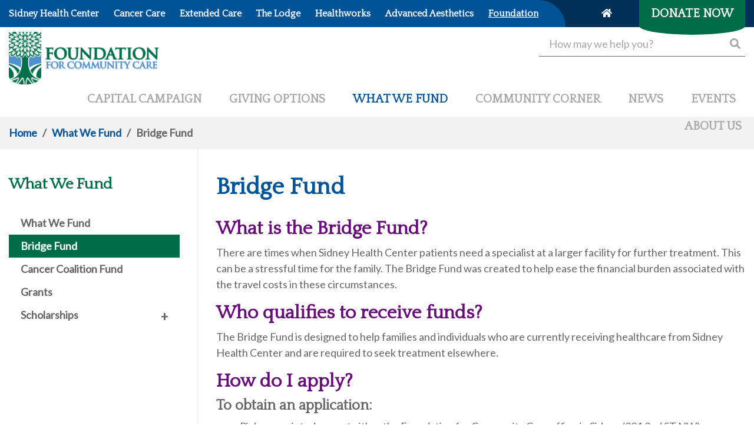

--- FILE ---
content_type: text/html; charset=utf-8
request_url: https://www.foundationforcommunitycare.org/What-We-Fund/Bridge-Fund
body_size: 8421
content:

<!DOCTYPE html>
<html lang="en">
<head>
 <meta charset="utf-8" />
 <meta name="viewport" content="width=device-width, initial-scale=1, shrink-to-fit=no">
 <meta name="author" content="SHC: Foundation" />
 
 
 <meta name="description" />
 <meta property="og:url" content="https://www.foundationforcommunitycare.org/What-We-Fund/Bridge-Fund" />
 <meta property="og:type" content="website" />
 <meta property="og:title" content="Bridge Fund" />
 <meta property="og:description" content="The Foundation for Community Care offers those who care about our community a way to keep their charitable dollars close to home for an important cause! We invite you to join our family of supporters. " />
 <meta property="og:image" content="https://dawaplatform.blob.core.windows.net/shc-fcc-resources/Logo.png" />


 <title>Bridge Fund</title>

 <script src="/bundles/modernizr?v=inCVuEFe6J4Q07A0AcRsbJic_UE5MwpRMNGcOtk94TE1"></script>


 <link href="/Content/css?v=znwj1VjIHU8Nks7qbiLIHMKw-bNukouja1PvExjliFs1" rel="stylesheet"/>


 <script src="/bundles/fa?v=phqjsATq2rK0WnCh_eO5qi7WGMIPSc4hP-T2Y9H3Ors1"></script>

 <link rel="stylesheet" href="/Content/fcc.css?v=21669" />
 <script src="/bundles/jquery?v=2u0aRenDpYxArEyILB59ETSCA2cfQkSMlxb6jbMBqf81"></script>

 


 <link rel="apple-touch-icon" sizes="180x180" href="https://dawaplatform.blob.core.windows.net/shc-fcc-resources/apple-touch-icon.png">
 <link rel="icon" type="image/png" sizes="32x32" href="https://dawaplatform.blob.core.windows.net/shc-fcc-resources/favicon-32x32.png">
 <link rel="icon" type="image/png" sizes="16x16" href="https://dawaplatform.blob.core.windows.net/shc-fcc-resources/favicon-16x16.png">
 <link rel="manifest" href="/Content/manifest-fcc.json">
 <link rel="mask-icon" href="https://dawaplatform.blob.core.windows.net/shc-fcc-resources/safari-pinned-tab.svg" color="#5bbad5">
 <link rel="shortcut icon" href="https://dawaplatform.blob.core.windows.net/shc-fcc-resources/favicon.ico">
 <meta name="msapplication-config" content="https://dawaplatform.blob.core.windows.net/shc-fcc-resources/browserconfig.xml">
 <meta name="theme-color" content="#ffffff">

</head>
<body>



 <input type="hidden" id="analytics-tag" value="UA-19532215-49" />
 <script type="text/javascript" src="/Scripts/analytics.js"></script>
 <!-- Google tag (gtag.js) -->
 <script async src="https://www.googletagmanager.com/gtag/js?id=G-CNZ0G70RWD"></script>
 <script>
  window.dataLayer = window.dataLayer || [];
 function gtag() { dataLayer.push(arguments); }
 gtag('js', new Date());

 gtag('config', 'G-CNZ0G70RWD');
 </script>

 

 <header role="banner">

<div class="primary-header d-print-none">
 <div class="offset-navigation-row d-none d-lg-block">
  <div class="container-hybrid">
   <div class="d-none d-md-block">
    <div class="row align-items-center">
     <div class="primary-nav col-lg-3 col-xl-9">
      <div class="d-lg-none d-xl-block">
       <div class="xlsize">
        <div class="nav-item">
         <a class="nav-link" href="https://sidneyhealth.org/" target="_blank">
          <div class="clickarea">
           Sidney Health Center
          </div>
         </a>
        </div>
        <div class="nav-item">
         <a class="nav-link" href="https://sidneyhealth.org/Cancer-Care" target="_blank">
          <div class="clickarea">
           Cancer Care
          </div>
         </a>
        </div>
        <div class="nav-item">
         <a class="nav-link" href="https://sidneyhealth.org/Extended-Care" target="_blank">
          <div class="clickarea">
           Extended Care
          </div>
         </a>
        </div>
        <div class="nav-item">
         <a class="nav-link" href="https://lodgeatlonetree.org/" target="_blank">
          <div class="clickarea">
           The Lodge
          </div>
         </a>
        </div>
        <div class="nav-item">
         <a class="nav-link" href="https://sidneyhealthworks.org/" target="_blank">
          <div class="clickarea">
           Healthworks
          </div>
         </a>
        </div>
        <div class="nav-item">
         <a class="nav-link" href="https://shcadvancedaesthetics.org/" target="_blank">
          <div class="clickarea">
           Advanced Aesthetics
          </div>
         </a>
        </div>
        <div class="nav-item active">
         <a class="nav-link" href="/">
          <div class="clickarea">
           Foundation
          </div>
         </a>
        </div>
       </div>
       <div class="nav-spacer"><div class="circle"></div></div>
      </div>
      <div class="d-lg-block d-xl-none">
       <div class="menu">
        <span>Our Affiliates</span>&nbsp;&nbsp;&nbsp;
        <a class="link-off color-white" data-toggle="toggle" href="#affiliate-menu" role="button" aria-expanded="false" aria-controls="affiliate-menu"><i class="fas fa-bars"></i></a>
       </div>
       <div class="nav-spacer"><div class="circle"></div></div>
       <div id="affiliate-menu" class="affiliate-nav">
        <div class="nav-item">
         <a class="nav-link" href="https://sidneyhealth.org/" target="_blank">
          <div class="clickarea">
           Sidney Health Center
          </div>
         </a>
        </div>
        <div class="nav-item">
         <a class="nav-link" href="https://sidneyhealth.org/Cancer-Care" target="_blank">
          <div class="clickarea">
           Cancer Care
          </div>
         </a>
        </div>
        <div class="nav-item">
         <a class="nav-link" href="https://sidneyhealth.org/Extended-Care" target="_blank">
          <div class="clickarea">
           Extended Care
          </div>
         </a>
        </div>
        <div class="nav-item">
         <a class="nav-link" href="https://lodgeatlonetree.org/" target="_blank">
          <div class="clickarea">
           The Lodge
          </div>
         </a>
        </div>
        <div class="nav-item">
         <a class="nav-link" href="https://sidneyhealthworks.org/" target="_blank">
          <div class="clickarea">
           Healthworks
          </div>
         </a>
        </div>
        <div class="nav-item">
         <a class="nav-link" href="https://shcadvancedaesthetics.org/" target="_blank">
          <div class="clickarea">
           Advanced Aesthetics
          </div>
         </a>
        </div>
        <div class="nav-item active">
         <a class="nav-link" href="/">
          <div class="clickarea">
           Foundation
          </div>
         </a>
        </div>
        <div class="nav-item">
         <a class="link-off color-white" data-toggle="toggle" href="#affiliate-menu" role="button" aria-expanded="false" aria-controls="affiliate-menu">
          <div class="clickarea">
           <i class="fas fa-times"></i>
          </div>
         </a>
        </div>
        <div class="nav-spacer"><div class="circle"></div></div>
        <script>
         $("[data-toggle='toggle']").click(function (event) {
          event.preventDefault();
          var selector = $(this).attr("href");
          $(selector).toggleClass('in');
         });
        </script>
       </div>
      </div>
     </div>
     <div class="offset-nav col-lg-3 offset-lg-6 col-xl-3 offset-xl-0">
      &nbsp;&nbsp;&nbsp;&nbsp;&nbsp;
      <div class="nav-item d-none d-md-inline">
       <a class="nav-link" href="/">
        <div class="clickarea">
         <i class="fas fa-home"></i>
        </div>
       </a>
      </div>
      <div class="nav-item d-none d-md-inline">
       <div class="donate-btn">
        <div class="bottom-curve">&nbsp;</div>
        <a class="nav-link" href="/Giving-Options/Funds">
         <div class="clickarea">
          DONATE NOW
         </div>
        </a>
       </div>
      </div>
     </div>
    </div>
   </div>
  </div>
 </div>

 <div class="navigation-row d-none d-lg-block">
  <div class="container-hybrid">
   <div class="d-none d-md-block">
    <div class="row">
     <div class="col-4">
      <a class="link-off" href="/">
       <picture>
        <source class="img-fluid" srcset="https://dawaplatform.blob.core.windows.net/shc-fcc-resources/Logo@2x.png 2x" />
        <img class="img-fluid" style="max-height: 90px;" src="https://dawaplatform.blob.core.windows.net/shc-fcc-resources/Logo.png" alt="Foundation For Community Care" />
       </picture>
      </a>
     </div>
     <div class="col-8">
      <div class="search text-right">
<form action="/search/" data-ajax="true" data-ajax-mode="replace" data-ajax-update="#search-results-container" id="form0" method="post">        <div class="searchbox">
         <input type="text" name="text" placeholder="How may we help you?" />
         <button type="submit">
          <i class="fas fa-search"></i>
         </button>
        </div>
</form>       <div id="search-results-container"></div>
      </div>
     </div>
     <div class="col-12">
      <div class="primary-nav">
         <div class="nav-item d-none d-md-inline-block">
          <a class="nav-link" href="https://foundationfcc.my.canva.site/capital-campaign/"  target=&#39;_blank&#39; >
           <div class="clickarea">
            Capital Campaign
           </div>
          </a>
         </div>
         <div class="nav-item d-none d-md-inline-block">
          <a class="nav-link" href="/Giving-Options" >
           <div class="clickarea">
            Giving Options
           </div>
          </a>
         </div>
         <div class="nav-item d-none d-md-inline-block active">
          <a class="nav-link" href="/What-We-Fund" >
           <div class="clickarea">
            What We Fund
           </div>
          </a>
         </div>
         <div class="nav-item d-none d-md-inline-block">
          <a class="nav-link" href="https://mailchi.mp/foundationforcommunitycare/update"  target=&#39;_blank&#39; >
           <div class="clickarea">
            Community Corner
           </div>
          </a>
         </div>
         <div class="nav-item d-none d-md-inline-block">
          <a class="nav-link" href="/News" >
           <div class="clickarea">
            News
           </div>
          </a>
         </div>
         <div class="nav-item d-none d-md-inline-block">
          <a class="nav-link" href="/Events" >
           <div class="clickarea">
            Events
           </div>
          </a>
         </div>
         <div class="nav-item d-none d-md-inline-block">
          <a class="nav-link" href="/About-Us" >
           <div class="clickarea">
            About us
           </div>
          </a>
         </div>
      </div>
     </div>
    </div>
   </div>
  </div>
 </div>

 <div class="mobile-navigation-row d-block d-lg-none">
  <div class="row no-gutters">
   <div class="col-6">
    <div class="logo">
     <a class="link-off" href="/">
      <picture>
       <source class="img-fluid" srcset="https://dawaplatform.blob.core.windows.net/shc-fcc-resources/Logo@2x.png 2x" />
       <img class="img-fluid" src="https://dawaplatform.blob.core.windows.net/shc-fcc-resources/Logo.png" alt="Foundation For Community Care" />
      </picture>
     </a>
    </div>
   </div>
   <div class="col-6">
    <div class="icons text-right">
     <a class="link-off" href="/Giving-Options/Funds"><i class="fas fa-hand-holding-usd"></i></a>
     &nbsp;&nbsp;&nbsp;&nbsp;&nbsp;&nbsp;
     <a class="link-off" data-toggle="collapse" href="#mobile-menu" role="button" aria-expanded="false" aria-controls="mobile-menu"><i class="fas fa-bars"></i></a>
    </div>
   </div>
  </div>

  <div id="mobile-menu" class="menu collapse">
   <div class="mobile-nav">
    <div class="search text-right">
<form action="/search/" data-ajax="true" data-ajax-mode="replace" data-ajax-update="#search2-results-container" id="form1" method="post">      <div class="searchbox">
       <input type="text" name="text" placeholder="How may we help you?" />
       <button type="submit">
        <i class="fas fa-search"></i>
       </button>
      </div>
</form>     <div id="search2-results-container"></div>
    </div>

    <div class="nav-item mobile-primary">
     <a class="nav-link" href="/">
      <div class="clickarea">
       Home
      </div>
     </a>
    </div>

      <div class="nav-item mobile-primary">
       <a class="nav-link" href="https://foundationfcc.my.canva.site/capital-campaign/"  target=&#39;_blank&#39; >
        <div class="clickarea">
         Capital Campaign
        </div>
       </a>
      </div>
      <div class="nav-item mobile-primary">
       <a class="nav-link" href="/Giving-Options" >
        <div class="clickarea">
         Giving Options
        </div>
       </a>
      </div>
      <div class="nav-item mobile-primary active">
       <a class="nav-link" href="/What-We-Fund" >
        <div class="clickarea">
         What We Fund
        </div>
       </a>
      </div>
      <div class="nav-item mobile-primary">
       <a class="nav-link" href="https://mailchi.mp/foundationforcommunitycare/update"  target=&#39;_blank&#39; >
        <div class="clickarea">
         Community Corner
        </div>
       </a>
      </div>
      <div class="nav-item mobile-primary">
       <a class="nav-link" href="/News" >
        <div class="clickarea">
         News
        </div>
       </a>
      </div>
      <div class="nav-item mobile-primary">
       <a class="nav-link" href="/Events" >
        <div class="clickarea">
         Events
        </div>
       </a>
      </div>
      <div class="nav-item mobile-primary">
       <a class="nav-link" href="/About-Us" >
        <div class="clickarea">
         About us
        </div>
       </a>
      </div>
     <div class="nav-item mobile-donate">
      <a class="nav-link" href="/Giving-Options/Funds">
       <div class="clickarea">
        Donate Now
       </div>
      </a>
     </div>
     <div class="nav-item mobile-offset">
      <a class="nav-link" href="https://sidneyhealth.org/">
       <div class="clickarea">
        Sidney Health Center
       </div>
      </a>
     </div>
     <div class="nav-item mobile-offset">
      <a class="nav-link" href="https://sidneyhealth.org/Cancer-Care">
       <div class="clickarea">
        Cancer Care
       </div>
      </a>
     </div>
     <div class="nav-item mobile-offset">
      <a class="nav-link" href="https://sidneyhealth.org/Extended-Care">
       <div class="clickarea">
        Extended Care
       </div>
      </a>
     </div>
     <div class="nav-item mobile-offset">
      <a class="nav-link" href="https://lodgeatlonetree.org/">
       <div class="clickarea">
        The Lodge
       </div>
      </a>
     </div>
     <div class="nav-item mobile-offset">
      <a class="nav-link" href="https://sidneyhealthworks.org/">
       <div class="clickarea">
        Healthworks
       </div>
      </a>
     </div>
     <div class="nav-item mobile-offset">
      <a class="nav-link" href="https://shcadvancedaesthetics.org/">
       <div class="clickarea">
        Advanced Aesthetics
       </div>
      </a>
     </div>
     <div class="nav-item mobile-offset">
      <a class="nav-link" href="/">
       <div class="clickarea">
        Foundation
       </div>
      </a>
     </div>
   </div>
   <br />
  </div>
 </div>
</div>
 </header>

 <main role="main">
  

<div class="interior-container">
 <div class="breadcrumb-row d-print-none">
  <div class="container-hybrid">
   <div class="row align-items-center">
    <div class="col-12">
     
 <a class="link" href="/">Home</a>
 &nbsp;&nbsp;/&nbsp;&nbsp;
 <a class="link" href="/What-We-Fund">What We Fund</a>
 &nbsp;&nbsp;/&nbsp;&nbsp;
 <span class="current">Bridge Fund</span>

    </div>
   </div>
  </div>
 </div>

 <div class="page-content">
  <div class="content-row">
   <div class="container-hybrid">
    <div class="row">
     <div class="col-12 col-md-3 d-print-none">
      <div class="snav">
       
<div class="title d-none d-md-block">
 What We Fund
</div>
<div class="mobile-title d-block d-md-none">
 <a class="link-off" data-toggle="collapse" href="#mobile-snav" role="button" aria-expanded="false" aria-controls="mobile-snav">
  <div style="width: 100%;">
   What We Fund <span class="badge float-right"><i class="fas fa-bars"></i></span>
  </div>
 </a>
</div>
<br class="d-none d-md-block" />
<div id="mobile-snav" class="menu-items d-md-block collapse">
   <div class="nav-item cat-item">
    <a href="/What-We-Fund/What-We-Fund" >
     <div class="clickarea">
      What We Fund
     </div>
    </a>
   </div>
   <div class="nav-item cat-item active">
    <a href="/What-We-Fund/Bridge-Fund" >
     <div class="clickarea">
      Bridge Fund
     </div>
    </a>
   </div>
   <div class="nav-item cat-item">
    <a href="/What-We-Fund/Cancer-Coalition-Fund" >
     <div class="clickarea">
      Cancer Coalition Fund
     </div>
    </a>
   </div>
   <div class="nav-item cat-item">
    <a href="/What-We-Fund/Grants" >
     <div class="clickarea">
      Grants
     </div>
    </a>
   </div>
   <div class="nav-item cat-item has-subs">
    <a href="/What-We-Fund/Scholarships" >
     <div class="clickarea">
      Scholarships
     </div>
    </a>
   </div>
       <div class="nav-item2 cat-item">
        <a href="/What-We-Fund/Scholarships/Healthcare-Scholarship" >
         <div class="clickarea">
          Healthcare Scholarship
         </div>
        </a>
       </div>
       <div class="nav-item2 cat-item">
        <a href="/What-We-Fund/Scholarships/Jessica-Nathan-Tiffany-Vannatta-Memorial-Healthcare-Scholarship" >
         <div class="clickarea">
          Jessica, Nathan, &amp; Tiffany Vannatta Memorial Healthcare Scholarship
         </div>
        </a>
       </div>
       <div class="nav-item2 cat-item">
        <a href="/What-We-Fund/Scholarships/Fallen-Heroes-Volunteer-Scholarship" >
         <div class="clickarea">
          Fallen Heroes Volunteer Scholarship
         </div>
        </a>
       </div>
       <div class="nav-item2 cat-item">
        <a href="/What-We-Fund/Scholarships/Josh-King-Memorial-Scholarship-Ambulance-Education" >
         <div class="clickarea">
          Josh King Memorial Scholarship/Ambulance Education
         </div>
        </a>
       </div>
</div>
      </div>
     </div>
     <div class="col-12 col-md-9">
      <div class="content">
       


<div class="content-container">
 <h1 class="page-title">Bridge Fund</h1>
 <div class="Description">
<h2>What is the Bridge Fund?</h2><p>There are times when Sidney Health Center patients need a specialist at a larger facility for further treatment. This can be a stressful time for the family. The Bridge Fund was created to help ease the financial burden associated with the travel costs in these circumstances.</p><h2>Who qualifies to receive funds?</h2><p>The Bridge Fund is designed to help families and individuals who are currently receiving healthcare from Sidney Health Center and are required to seek treatment elsewhere.</p><h2>How do I apply?</h2><h3>To obtain an application:</h3><ul><li>Pick up a printed copy at either the Foundation for Community Care office in Sidney (221 2nd ST NW), or Sidney Health Center. Foundation business hours are M-TH, 8 a.m.-5 p.m.; F 8 a.m.-12 p.m.</li><li>Call or email the Foundation for Community Care office.</li><li>Click <a href="https://dawaplatform.blob.core.windows.net/foundationforcommunitycare-file/Content%2FWhat-We-Fund%2FBridge%20Fund%20Application%202025_fillable%20PDF.pdf" title="Bridge Fund Application_v2025">HERE</a> to download the form. The form can be printed or filled out electronically. </li></ul><h3>To submit a completed application:</h3><ul><li>All printed applications must be submitted to the Foundation for Community Care office in Sidney (221 2nd ST NW). Foundation business hours are M-TH, 8 a.m.-5 p.m.; F 8 a.m.-12 p.m.</li><li>Electronically filled out forms should be e-mailed to: hello@foundationforcommunitycare.org</li></ul><p> </p><p style="text-align:center;"><strong>PLEASE NOTE: Incomplete applications will not be accepted.</strong></p><h2>What happens if I need to apply after hours or on a weekend?</h2><p>Emergency requests for the Bridge Fund are expedited upon submission. Sidney Health Center staff will work with the Bridge Fund Committee for application submission and review immediately.<br /></p><h2>Do I need to provide any additional documents with the application?</h2><p>The only document we require is a Sidney Health Center physician referral.<br /></p><h2>What is the deadline for the application?</h2><p>Applications will be accepted within 30 days of travel.</p><h2>Will anyone know that I have applied?</h2><p>As a healthcare agency we follow the same strict guidelines defined in HIPAA. No personal information is shared.</p><h2>How much will be granted?</h2><p><span class="ui-provider ec ayu ayv ayw ayx ayy ayz aza azb azc azd aze azf azg azh azi azj azk azl azm azn azo azp azq azr azs azt azu azv azw azx azy azz baa bab" dir="ltr">Until January 1st, 2024, the grant amount will be $250 per applicant. </span></p><p><span class="ui-provider ec ayu ayv ayw ayx ayy ayz aza azb azc azd aze azf azg azh azi azj azk azl azm azn azo azp azq azr azs azt azu azv azw azx azy azz baa bab" dir="ltr">Note: Grant amounts may increase in 2024, contingent on funding.</span></p><p><strong>A funding limit of one grant per family, per year will be set. (Per year refers to a continuous 12 month period).</strong> If donated money is not completely used during one year, it will stay in the "Bridge Fund" and is available for the next year.</p><h2>What expenses can be paid with Bridge Fund money?</h2><p>The Bridge Fund is intended to assist with specific travel expenses required for medical treatment outside of the Sidney area. Excluded from assistance are hospital, physician and prescription charges.</p><h2>When will a grant decision be made, and who makes the decision?</h2><p>All grant applications will be quickly processed and presented to the Bridge Fund Committee for review and approval.</p><h2>Who provides the financial support for the Bridge Fund?</h2><p>Foundation donors may designate their contribution for the Bridge Fund throughout the year. In addition, the funds raised by the annual Bridge Fund Campaign held each winter is dedicated to the Bridge Fund.</p><h2>What if I have more questions?</h2><ul><li>You can stop by the Foundation office: 221 2nd St. NW in Sidney</li><li>You can call (406)488-2273</li><li>You can email the Foundation: <a href="mailto:hello@foundationforcommunitycare.org">hello@foundationforcommunitycare.org</a></li><li>You can submit questions online at our website.<br /></li></ul> </div>
 <script>
  $(document).ready(function () {
   var isQnA = false;
   var h3Id = 0;
   $("h2:contains('Question')").parent().children().each(function () {
    switch ($(this).prop("tagName")) {
     case "H2":
      isQnA = $(this).html().includes("Answer");
      break;

     case "H3":
      if (isQnA) {
       h3Id = h3Id + 1;
       $(this).attr("data-toggleId", h3Id)
       $(this).addClass("question");
      }
      break;

     case "P":
     case "UL":
      if (isQnA && h3Id > 0) {
       var anchors = $(this).children("a:contains('Blog')")
       if (anchors.length == 0) {
        $(this).attr("data-section", h3Id);
        $(this).addClass("collapse answer");
       }
      }
      break;
    }
   });

   $("h3.question").on("click", function (e) {
    var id = $(this).attr("data-toggleId");
    $("[data-section=" + id + "]").collapse('toggle');
   });

   $(".tabView .nav-link").on("click", function (e) {
    e.preventDefault();

    $(".tabView .nav-link").removeClass('active');
    $(this).addClass('active');

    var id = $(this).attr("href");
    console.log(id);
    $(".tabContent .collapse").removeClass('show');
    $(".tabContent " + id).addClass('show');
   });
  });
 </script>
</div>




      </div>
     </div>
    </div>
   </div>
  </div>
 </div>
</div>


 </main>

 <footer role="contentinfo">


<div class="footer-content d-print-none">
 <div class="footer-row">
  <div class="container-hybrid">
   <div class="row">
    <div class="col-12 col-md-6 col-lg-4">
     <a class="link-off" href="/">
      <picture>
       <source class="img-fluid" srcset="https://dawaplatform.blob.core.windows.net/shc-fcc-resources/LogoWh@2x.png 2x" />
       <img class="img-fluid" src="https://dawaplatform.blob.core.windows.net/shc-fcc-resources/LogoWh.png" alt="Foundation for Community Care" />
      </picture>
     </a>
     <br /><br />
     221 2nd Street Northwest<br />
     Sidney, MT 59270<br />

<div class="d-inline d-sm-none">
<a class="phone" style="white-space: nowrap;" href="tel:4064882273">406.488.2273</a></div>
<div class="d-none d-sm-inline" x-ms-format-detection="none">
<span class="phone" style="white-space: nowrap;">406.488.2273</span></div>
     <br />
     <br /><br />
     <a class="socialicons link-off" href="https://www.facebook.com/foundation4communitycare" target="_blank">
      <i class="fab fa-facebook-f"></i>
     </a>
     
     &nbsp;&nbsp;&nbsp;&nbsp;&nbsp;
     <a class="socialicons link-off" href="https://www.youtube.com/channel/UCM2ApMkr8PJoEYuqeeLjVbQ" target="_blank">
      <i class="fab fa-youtube"></i>
     </a>
     &nbsp;&nbsp;&nbsp;&nbsp;&nbsp;
     <a class="socialicons link-off" href="https://www.instagram.com/foundationforcommunitycare/" target="_blank">
      <i class="fab fa-instagram"></i>
     </a>
     
    </div>
    <div class="col-12 col-md-6 col-lg-8">
     <div class="footer-nav">
      <div class="row justify-content-between">
       <div class="col-12 col-md-auto">
        <span>MENU</span>
        <br />
        <div class="nav-item">
         <a class="link-inverted" href="/Giving-Options">Giving Options</a><br />
        </div>
        <div class="nav-item">
         <a class="link-inverted" href="/What-We-Fund">What We Fund</a><br />
        </div>
        <div class="nav-item">
         <a class="link-inverted" href="/News">News</a><br />
        </div>
        <div class="nav-item">
         <a class="link-inverted" href="/Events">Events</a><br />
        </div>
        <div class="nav-item">
         <a class="link-inverted" href="/About-Us">About Us</a><br />
        </div>
       </div>
       <div class="col-12 col-md-auto">
        <span>AFFILIATES</span>
        <br />
        <div class="nav-item">
         <a class="link-inverted" href="https://sidneyhealth.org/" target="_blank">Sidney Health Center</a><br />
        </div>
        <div class="nav-item">
         <a class="link-inverted" href="https://sidneyhealth.org/Cancer-Care" target="_blank">Cancer Care</a><br />
        </div>
        <div class="nav-item">
         <a class="link-inverted" href="https://sidneyhealth.org/Extended-Care" target="_blank">Extended Care</a><br />
        </div>
        <div class="nav-item">
         <a class="link-inverted" href="https://lodgeatlonetree.org/" target="_blank">The Lodge</a><br />
        </div>
        <div class="nav-item">
         <a class="link-inverted" href="https://sidneyhealthworks.org/" target="_blank">Healthworks</a><br />
        </div>
        <div class="nav-item">
         <a class="link-inverted" href="/">Foundation for Community Care</a><br />
        </div>
       </div>
       <div class="col-12 col-md-auto">
        <span>QUICK LINKS</span>
        <br />
        <div class="nav-item">
         <a class="link-inverted" href="/Giving-Options/Funds">Online Giving</a><br />
        </div>
        <div class="nav-item">
         <a class="link-inverted" href="/Grants">Grants</a><br />
        </div>
        <div class="nav-item">
         <a class="link-inverted" href="/Grants/Annual-Scholarship-Opportunities">Scholarships</a><br />
        </div>
       </div>
      </div>
     </div>
    </div>
   </div>
  </div>
 </div>
 <div class="underfooter-row">
  <div class="container-hybrid">
   <div class="footer-links">
    <div class="navitem">
     <a href="/SiteMapPage">Site Map</a>
    </div>
    <div class="navitem">
     <a href="/Privacy">Privacy Practices</a>
    </div>
    <div class="navitem">
     <a href="/About-Us/990-Financial-Information-Statements/">990 Financial information Statements</a>
    </div>
   </div>
   <br />
   &copy; 2026 Foundation for Community Care.  All rights reserved.
   <span class="d-none d-sm-inline">&nbsp;&nbsp;|&nbsp;&nbsp;</span>
   <br class="d-block d-sm-none" /><br class="d-block d-sm-none" />
   site by <a href="http://www.dawasg.com/" target="_blank">DAWA</a>
  </div>
 </div>
</div>
 </footer>

 <script src="/bundles/jqueryval?v=x63JhYAtPoWfuvvzOG4ie0IbeC8KtI5Q_Ln6iJWChUE1"></script>

 <script src="/bundles/jqueryunobtrusive?v=z-mw_iAgwXaI_lkqPwSokOi_XZZLuC-62QwghACK4eU1"></script>

 <script src="/bundles/jqueryvalunobtrusive?v=x63JhYAtPoWfuvvzOG4ie0IbeC8KtI5Q_Ln6iJWChUE1"></script>

 <script src="/bundles/bootstrap?v=6YPmPLFwEwnzS2P43_BGgjN6s5D-4lhvozrirDOhJS41"></script>

 <script src="/bundles/site?v=DPIDoijm9nXPEwJAvWLP65fl2KIh5vp4R2kVHTYRtA81"></script>

 
</body>
</html>

--- FILE ---
content_type: text/css
request_url: https://www.foundationforcommunitycare.org/Content/fcc.css?v=21669
body_size: 9246
content:
@import url("https://fonts.googleapis.com/css?family=Lato|Quattrocento");
.color-blue {
  color: #005395; }

.color-darkblue {
  color: #003057; }

.color-bluegray {
  color: #668ec7; }

.color-teal {
  color: #00b1b0; }

.color-lightgrey {
  color: #a7a7a7; }

.color-green {
  color: #bbdb89; }

.color-darkgreen {
  color: #006d49; }

.color-darkgrey {
  color: #666666; }

.color-white {
  color: #ffffff; }

body {
  font-family: "Lato", sans-serif;
  color: #666666;
  font-size: 18px; }

h1 {
  color: #005395;
  font-family: "Quattrocento", sans-serif;
  font-size: 40px;
  font-weight: bold; }

h2 {
  color: #670c7a;
  font-family: "Quattrocento", sans-serif;
  font-size: 32px;
  font-weight: 600; }

h3 {
  color: #666666;
  font-family: "Quattrocento", sans-serif;
  font-size: 24px;
  font-weight: 600; }

a,
a:active,
a:focus,
a:hover,
a:visited {
  color: #006d49;
  text-decoration: underline; }

a:hover {
  text-decoration: none; }

a.color-white,
a.color-white:active,
a.color-white:focus,
a.color-white:hover,
a.color-white:visited {
  color: #ffffff; }

.container-hybrid {
  width: 100%;
  padding-right: 15px;
  padding-left: 15px;
  margin-right: auto;
  margin-left: auto; }
  .container-hybrid.nogutters {
    padding-right: 0;
    padding-left: 0; }

@media (min-width: 1800px) {
  .container-hybrid {
    max-width: 1740px; } }

header .offset-navigation-row {
  background-color: #003057;
  background-image: linear-gradient(to right, #005395 0, #005395, 24%, #003057 25%, #003057 100%);
  color: white;
  height: 46px; }
  header .offset-navigation-row .primary-nav {
    background-color: #005395;
    height: 46px;
    position: relative; }
    header .offset-navigation-row .primary-nav .xlsize {
      display: flex;
      justify-content: space-between;
      padding-right: 31px; }
    header .offset-navigation-row .primary-nav .menu {
      padding-top: 8px;
      padding-bottom: 8px; }
    header .offset-navigation-row .primary-nav .affiliate-nav {
      background-color: #005395;
      height: 46px;
      position: absolute;
      top: 0;
      left: 15px;
      width: 0;
      display: flex;
      justify-content: space-between;
      overflow: hidden;
      padding-right: 0;
      opacity: 0;
      z-index: 99;
      -webkit-transition: width .5s ease, opacity .5s ease;
      -moz-transition: width .5s ease, opacity .5s ease;
      -o-transition: width .5s ease, opacity .5s ease;
      transition: width .5s ease, opacity .5s ease; }
      header .offset-navigation-row .primary-nav .affiliate-nav.in {
        width: 1000px;
        padding-right: 46px;
        opacity: 1.0; }
    header .offset-navigation-row .primary-nav .nav-spacer {
      background-color: #003057;
      width: 46px;
      height: 46px;
      overflow: hidden;
      position: absolute;
      top: 0;
      right: 0; }
      header .offset-navigation-row .primary-nav .nav-spacer .circle {
        width: 92px;
        height: 92px;
        background-color: #005395;
        border-radius: 50%;
        position: absolute;
        top: 0;
        left: -46px; }
  header .offset-navigation-row .offset-nav {
    background-color: #003057;
    display: flex;
    justify-content: space-between;
    padding-left: 0; }
  header .offset-navigation-row .nav-item {
    height: 46px;
    font-size: 16px;
    font-weight: bold;
    font-family: "Quattrocento", sans-serif;
    display: inline-block; }
    header .offset-navigation-row .nav-item a.nav-link,
    header .offset-navigation-row .nav-item.active a.nav-link,
    header .offset-navigation-row .nav-item a.nav-link:active,
    header .offset-navigation-row .nav-item a.nav-link:focus,
    header .offset-navigation-row .nav-item a.nav-link:hover,
    header .offset-navigation-row .nav-item a.nav-link:visited {
      color: #ffffff;
      text-decoration: none;
      padding: 0;
      display: inline-block; }
    header .offset-navigation-row .nav-item.active a.nav-link .clickarea,
    header .offset-navigation-row .nav-item a.nav-link:hover .clickarea {
      text-decoration: underline; }
    header .offset-navigation-row .nav-item .clickarea {
      height: 46px;
      line-height: 46px;
      display: inline-block; }

header .navigation-row {
  background-color: #ffffff;
  padding-top: 8px;
  padding-bottom: 8px; }
  header .navigation-row .primary-nav {
    height: 46px;
    text-align: right; }
    header .navigation-row .primary-nav .dropdown-toggle::after {
      display: none; }
    header .navigation-row .primary-nav .dropdown-item {
      color: #005395;
      font-family: "Lato", sans-serif;
      font-size: 18px;
      font-weight: bold;
      text-align: right;
      text-transform: none; }
      header .navigation-row .primary-nav .dropdown-item:active, header .navigation-row .primary-nav .dropdown-item:focus, header .navigation-row .primary-nav .dropdown-item:hover {
        color: #666666;
        background-color: unset !important; }
  header .navigation-row .nav-item {
    height: 46px;
    font-size: 18px;
    font-weight: bold;
    font-family: "Quattrocento", sans-serif;
    text-transform: uppercase;
    margin-left: 1rem !important; }
    header .navigation-row .nav-item:first-child {
      margin-left: 0.3rem !important; }
      header .navigation-row .nav-item:first-child a.nav-link {
        padding-left: 0.1rem !important; }
    header .navigation-row .nav-item:last-child {
      margin-right: 0.3rem !important; }
      header .navigation-row .nav-item:last-child a.nav-link {
        padding-right: 0.1rem !important; }
    @media (min-width: 1100px) {
      header .navigation-row .nav-item {
        font-size: 20px;
        margin-left: 0.75rem !important; } }
    @media (min-width: 1290px) {
      header .navigation-row .nav-item {
        margin-left: 3rem !important; } }
    header .navigation-row .nav-item a.nav-link,
    header .navigation-row .nav-item a.nav-link:active,
    header .navigation-row .nav-item a.nav-link:focus,
    header .navigation-row .nav-item a.nav-link:hover,
    header .navigation-row .nav-item a.nav-link:visited {
      color: #a7a7a7;
      text-decoration: none;
      padding: 0.5rem 1rem; }
    header .navigation-row .nav-item.active a.nav-link,
    header .navigation-row .nav-item a.nav-link:hover {
      color: #005395; }
    header .navigation-row .nav-item .clickarea {
      display: inline-block;
      vertical-align: middle; }
  header .navigation-row .mobile-nav {
    padding: 0;
    margin: 0;
    margin-bottom: 20px; }
    header .navigation-row .mobile-nav li {
      font-size: 24px;
      font-weight: bold;
      list-style: none;
      display: flex;
      -webkit-flex-direction: column;
      -ms-flex-direction: column;
      flex-direction: column;
      padding: 12px;
      margin-bottom: 6px;
      border: 1px solid #ffffff;
      border-radius: 5px; }
      header .navigation-row .mobile-nav li a,
      header .navigation-row .mobile-nav li a:active,
      header .navigation-row .mobile-nav li a:focus,
      header .navigation-row .mobile-nav li a:hover,
      header .navigation-row .mobile-nav li a:visited {
        color: #ffffff;
        text-decoration: none;
        padding-left: 20px;
        padding-right: 20px;
        padding-bottom: 10px; }
      header .navigation-row .mobile-nav li:hover {
        color: #006d49; }
        header .navigation-row .mobile-nav li:hover a {
          color: #006d49; }
      header .navigation-row .mobile-nav li .clickarea {
        display: inline-block; }
    header .navigation-row .mobile-nav li.active {
      color: #006d49; }
      header .navigation-row .mobile-nav li.active a,
      header .navigation-row .mobile-nav li.active a:active,
      header .navigation-row .mobile-nav li.active a:focus,
      header .navigation-row .mobile-nav li.active a:hover,
      header .navigation-row .mobile-nav li.active a:visited {
        color: #006d49; }
  header .navigation-row .search {
    position: relative; }
    header .navigation-row .search .searchbox {
      display: inline-block;
      width: 350px;
      padding: 6px 2px;
      border: none;
      border-bottom: 1px solid #666666;
      margin-bottom: 20px; }
      header .navigation-row .search .searchbox input {
        border: none;
        width: 300px;
        color: #666666; }
        header .navigation-row .search .searchbox input:-ms-input-placeholder {
          color: #a7a7a7; }
        header .navigation-row .search .searchbox input::-ms-input-placeholder {
          color: #a7a7a7; }
        header .navigation-row .search .searchbox input::-webkit-input-placeholder {
          color: #a7a7a7; }
        header .navigation-row .search .searchbox input::placeholder {
          color: #a7a7a7;
          opacity: 1; }
      header .navigation-row .search .searchbox button {
        border: none;
        background-color: transparent;
        color: #a7a7a7; }
    header .navigation-row .search .search-results {
      border: 1px solid #003057;
      background-color: #f2f2f2;
      padding: 20px 40px;
      text-align: left;
      position: absolute;
      top: 40px;
      left: 0;
      width: 100%;
      z-index: 500; }
      header .navigation-row .search .search-results .title {
        color: #003057;
        font-size: 32px;
        font-weight: bold;
        font-family: "Quattrocento", sans-serif;
        text-align: center; }
      header .navigation-row .search .search-results .result-item .title {
        color: #666666;
        font-size: 20px;
        font-weight: bold;
        font-family: "Quattrocento", sans-serif; }
      header .navigation-row .search .search-results .result-item .description {
        color: #bbdb89; }

header .mobile-navigation-row .logo {
  margin: 6px 0 6px 12px; }

header .mobile-navigation-row .icons {
  margin: 6px 12px 6px 0; }
  header .mobile-navigation-row .icons a,
  header .mobile-navigation-row .icons a:active,
  header .mobile-navigation-row .icons a:focus,
  header .mobile-navigation-row .icons a:hover,
  header .mobile-navigation-row .icons a:visited {
    font-size: 48px;
    color: #a7a7a7; }

header .mobile-navigation-row .menu {
  position: relative;
  width: 100%;
  z-index: 500; }
  header .mobile-navigation-row .menu .mobile-nav {
    position: absolute;
    top: 0;
    left: 0;
    width: 100%;
    background-color: white;
    border-bottom: 1px solid #003057; }

header .mobile-navigation-row .nav-item a,
header .mobile-navigation-row .nav-item a:active,
header .mobile-navigation-row .nav-item a:focus,
header .mobile-navigation-row .nav-item a:hover,
header .mobile-navigation-row .nav-item a:visited {
  text-decoration: none; }

header .mobile-navigation-row .nav-item.mobile-primary {
  font-size: 24px;
  background-color: white; }
  header .mobile-navigation-row .nav-item.mobile-primary a,
  header .mobile-navigation-row .nav-item.mobile-primary a:active,
  header .mobile-navigation-row .nav-item.mobile-primary a:focus,
  header .mobile-navigation-row .nav-item.mobile-primary a:hover,
  header .mobile-navigation-row .nav-item.mobile-primary a:visited {
    color: #a7a7a7; }

header .mobile-navigation-row .nav-item.mobile-donate {
  font-size: 24px;
  background-color: #0072bc; }
  header .mobile-navigation-row .nav-item.mobile-donate a,
  header .mobile-navigation-row .nav-item.mobile-donate a:active,
  header .mobile-navigation-row .nav-item.mobile-donate a:focus,
  header .mobile-navigation-row .nav-item.mobile-donate a:hover,
  header .mobile-navigation-row .nav-item.mobile-donate a:visited {
    color: white; }

header .mobile-navigation-row .nav-item.mobile-offset {
  font-size: 24px;
  background-color: #003057; }
  header .mobile-navigation-row .nav-item.mobile-offset a,
  header .mobile-navigation-row .nav-item.mobile-offset a:active,
  header .mobile-navigation-row .nav-item.mobile-offset a:focus,
  header .mobile-navigation-row .nav-item.mobile-offset a:hover,
  header .mobile-navigation-row .nav-item.mobile-offset a:visited {
    color: #ffffff; }

header .mobile-navigation-row .nav-item.mobile-more {
  font-size: 24px;
  background-color: white; }
  header .mobile-navigation-row .nav-item.mobile-more a,
  header .mobile-navigation-row .nav-item.mobile-more a:active,
  header .mobile-navigation-row .nav-item.mobile-more a:focus,
  header .mobile-navigation-row .nav-item.mobile-more a:hover,
  header .mobile-navigation-row .nav-item.mobile-more a:visited {
    color: #003057; }

header .mobile-navigation-row .search {
  position: relative; }
  header .mobile-navigation-row .search .searchbox {
    display: inline-block;
    width: 350px;
    padding: 6px 2px;
    border: none;
    border-bottom: 1px solid #666666;
    margin-bottom: 20px; }
    header .mobile-navigation-row .search .searchbox input {
      border: none;
      width: 300px;
      color: #666666; }
      header .mobile-navigation-row .search .searchbox input:-ms-input-placeholder {
        color: #a7a7a7; }
      header .mobile-navigation-row .search .searchbox input::-ms-input-placeholder {
        color: #a7a7a7; }
      header .mobile-navigation-row .search .searchbox input::-webkit-input-placeholder {
        color: #a7a7a7; }
      header .mobile-navigation-row .search .searchbox input::placeholder {
        color: #a7a7a7;
        opacity: 1; }
    header .mobile-navigation-row .search .searchbox button {
      border: none;
      background-color: transparent;
      color: #a7a7a7; }
  header .mobile-navigation-row .search .search-results {
    border: 1px solid #003057;
    background-color: #f2f2f2;
    padding: 20px 40px;
    text-align: left;
    position: absolute;
    top: 40px;
    left: 0;
    width: 100%;
    z-index: 500; }
    header .mobile-navigation-row .search .search-results .title {
      color: #003057;
      font-size: 32px;
      font-weight: bold;
      font-family: "Quattrocento", sans-serif;
      text-align: center; }
    header .mobile-navigation-row .search .search-results .result-item .title {
      color: #666666;
      font-size: 20px;
      font-weight: bold;
      font-family: "Quattrocento", sans-serif; }
    header .mobile-navigation-row .search .search-results .result-item .description {
      color: #bbdb89; }

.home-container .feature-row {
  background-color: #005395;
  height: 530px;
  width: 100%;
  position: relative;
  z-index: 2;
  opacity: 1;
  top: 0;
  left: 0;
  margin: 0;
  padding: 0;
  overflow: hidden; }
  @media (min-width: 767px) {
    .home-container .feature-row {
      height: 530px; } }
  .home-container .feature-row .hmpg-video {
    background-image: none;
    position: absolute;
    top: 0;
    left: 0;
    bottom: 0;
    right: 0;
    background-repeat: no-repeat;
    background-position: center;
    background-size: 100% 100%;
    pointer-events: none;
    -moz-user-select: none;
    -ms-user-select: none;
    -webkit-user-select: none;
    user-select: none; }
  .home-container .feature-row .fallback-img {
    -moz-transform: translateX(-50%) translateY(-50%);
    -ms-transform: translateX(-50%) translateY(-50%);
    -o-transform: translateX(-50%) translateY(-50%);
    -webkit-transform: translateX(-50%) translateY(-50%);
    transform: translateX(-50%) translateY(-50%);
    min-width: 100%;
    min-height: 100%;
    position: absolute;
    top: 50%;
    left: 50%;
    max-width: none;
    background-size: cover;
    background-repeat: no-repeat;
    background-position: center;
    z-index: -100; }
  .home-container .feature-row .feature-img {
    width: 100%; }
  .home-container .feature-row .video-overlay {
    position: absolute;
    top: 0;
    right: 0;
    bottom: 0;
    left: 0;
    background-color: #000;
    opacity: .18; }
  .home-container .feature-row video {
    opacity: 1;
    display: block;
    position: absolute;
    top: 50%;
    left: 50%;
    width: auto;
    height: auto;
    min-width: 100%;
    min-height: 100%;
    z-index: -99;
    -moz-transition: opacity 1.25s ease;
    -ms-transition: opacity 1.25s ease;
    -o-transition: opacity 1.25s ease;
    -webkit-transition: -webkit-opacity 1.25s ease;
    transition: opacity 1.25s ease;
    -moz-transform: translateX(-50%) translateY(-50%);
    -ms-transform: translateX(-50%) translateY(-50%);
    -o-transform: translateX(-50%) translateY(-50%);
    -webkit-transform: translateX(-50%) translateY(-50%);
    transform: translateX(-50%) translateY(-50%);
    background-color: transparent;
    -webkit-user-select: none;
    -moz-user-select: none;
    -ms-user-select: none;
    user-select: none; }
  .home-container .feature-row div.source {
    display: none; }
  .home-container .feature-row .overlay-text {
    color: #ffffff;
    font-family: "Quattrocento", sans-serif;
    height: 100%;
    font-size: 48px;
    text-shadow: rgba(0, 0, 0, 0.7) 1px 1px 0;
    text-align: center;
    margin: 0 4%;
    line-height: 1.1; }
  @media (min-width: 769) {
    .home-container .feature-row .overlay-text {
      margin: 0 30%;
      font-size: 64px; } }

@media (min-width: 576px) {
  .home-container .feature-row {
    height: 330px; } }

@media (min-width: 768px) {
  .home-container .feature-row {
    height: 430px; } }

@media (min-width: 992px) {
  .home-container .feature-row {
    height: 530px; } }

@media (min-width: 1200px) {
  .home-container .feature-row {
    height: 530px; } }

.home-container .quicklinks-row {
  background-color: #ffffff;
  color: #666666;
  padding-top: 40px;
  padding-bottom: 20px;
  font-family: "Quattrocento", sans-serif; }
  .home-container .quicklinks-row .icons {
    font-size: 6.0vw;
    font-weight: bold; }
    .home-container .quicklinks-row .icons .circle-icon {
      border-radius: 50%;
      display: inline-block;
      width: 2.2em;
      height: 2.2em;
      font-size: 1.5em;
      line-height: 2.2em;
      text-align: center;
      vertical-align: middle; }
    .home-container .quicklinks-row .icons .circle-tag {
      display: inline-block; }
    .home-container .quicklinks-row .icons .circle-blue {
      background-color: #668ec7;
      color: #ffffff; }
    .home-container .quicklinks-row .icons .circle-green {
      background-color: #bbdb89;
      color: #ffffff; }
    .home-container .quicklinks-row .icons .circle-purple {
      background-color: #670c7a;
      color: #ffffff; }
  @media (min-width: 576px) {
    .home-container .quicklinks-row .icons {
      font-size: 3.0vw; } }
  @media (min-width: 768px) {
    .home-container .quicklinks-row .icons {
      font-size: 1.78vw; } }
  @media (min-width: 992px) {
    .home-container .quicklinks-row .icons {
      font-size: 1.78vw; } }
  @media (min-width: 1200px) {
    .home-container .quicklinks-row .icons {
      font-size: 22px; } }
  .home-container .quicklinks-row .content {
    font-size: 18px;
    font-family: "Lato", sans-serif; }

.home-container .news-row {
  background-color: #005395;
  color: #ffffff;
  padding-top: 40px;
  padding-bottom: 60px; }
  .home-container .news-row .top-spacer {
    height: 60px;
    min-height: 60px; }
    .home-container .news-row .top-spacer h1 {
      color: #ffffff;
      font-family: "Quattrocento", sans-serif; }
  .home-container .news-row #xsCarousel .carousel-control-prev {
    left: -14%;
    width: 14%; }
  .home-container .news-row #xsCarousel .carousel-control-next {
    right: -14%;
    width: 14%; }
  .home-container .news-row #mdCarousel .carousel-control-prev,
  .home-container .news-row #lgCarousel .carousel-control-prev {
    left: -10%;
    width: 10%; }
  .home-container .news-row #mdCarousel .carousel-control-next,
  .home-container .news-row #lgCarousel .carousel-control-next {
    right: -10%;
    width: 10%; }
  .home-container .news-row .item {
    background-color: #ffffff;
    padding: 8px; }
    .home-container .news-row .item .image {
      overflow: hidden;
      height: 192px; }
      .home-container .news-row .item .image img {
        width: 100%; }
    .home-container .news-row .item .content .heading {
      color: #00b1b0;
      font-family: "Quattrocento", sans-serif;
      font-size: 20px;
      font-weight: bold;
      height: 68px;
      max-height: 68px;
      overflow: hidden;
      line-height: 1.1;
      margin-top: 8px; }
    .home-container .news-row .item .content .dates {
      color: #666666;
      font-family: "Lato", sans-serif;
      font-size: 14px;
      height: 18px;
      max-height: 18px;
      line-height: 1.1;
      overflow: hidden;
      margin-bottom: 4px;
      text-align: right; }
    .home-container .news-row .item .content .details {
      color: #a7a7a7;
      font-family: "Lato", sans-serif;
      font-size: 16px;
      height: 68px;
      max-height: 68px;
      line-height: 1.1;
      overflow: hidden;
      margin-top: 8px;
      margin-bottom: 16px; }

.home-container .contactus-row {
  background-image: linear-gradient(to right, #ffffff 0, #ffffff, 74%, #f2f2f2 75%, #f2f2f2 100%);
  color: #666666;
  height: 480px;
  overflow: hidden; }
  @media (max-width: 767px) {
    .home-container .contactus-row {
      background-image: none;
      background-color: #ffffff; }
      .home-container .contactus-row img {
        width: 100%; } }
  .home-container .contactus-row .contactus-area {
    height: 480px; }
  .home-container .contactus-row .mapCol {
    background-color: #f2f2f2; }
  .home-container .contactus-row .mapDiv {
    max-height: 480px; }
    @media (max-width: 767px) {
      .home-container .contactus-row .mapDiv img {
        width: 100%; } }
  .home-container .contactus-row .content {
    padding-top: 20px;
    padding-bottom: 20px;
    line-height: 1.3; }

.interior-container .page-header {
  height: 300px;
  position: relative; }
  .interior-container .page-header .page-header-image {
    height: 300px;
    width: 100%;
    overflow: hidden;
    position: relative; }
    .interior-container .page-header .page-header-image img {
      position: absolute;
      top: 0;
      left: 50%;
      -moz-transform: translateX(-50%);
      -ms-transform: translateX(-50%);
      -o-transform: translateX(-50%);
      -webkit-transform: translateX(-50%);
      transform: translateX(-50%); }

@media (max-width: 767px) {
  .interior-container .page-header {
    height: 100px; }
    .interior-container .page-header .page-header-image {
      height: 100px; } }

.interior-container .breadcrumb-row {
  background-color: #f2f2f2;
  height: 55px;
  font-family: "Lato", sans-serif;
  font-size: 18px;
  font-weight: bold;
  text-align: left; }
  .interior-container .breadcrumb-row .row {
    height: 55px; }
  .interior-container .breadcrumb-row .link {
    color: #005395;
    text-decoration: none; }
    .interior-container .breadcrumb-row .link:hover {
      text-decoration: underline; }
  .interior-container .breadcrumb-row .current {
    color: #666666; }

.interior-container .content-row .page-title {
  text-align: left;
  padding-bottom: 20px;
  font-size: 40px;
  font-weight: bold;
  font-family: "Quattrocento", sans-serif; }

.interior-container .content-row .content {
  padding-top: 40px;
  padding-bottom: 80px;
  padding-left: 30px;
  border-left: 2px solid #f2f2f2; }
  .interior-container .content-row .content.noborder {
    border-left: none; }
  .interior-container .content-row .content .float-right {
    padding: 10px 20px; }
    @media (min-width: 768px) {
      .interior-container .content-row .content .float-right {
        float: right;
        width: 60%;
        padding: 0 0 10px 30px; } }
    @media (min-width: 992px) {
      .interior-container .content-row .content .float-right {
        float: right;
        width: 40%;
        padding: 0 0 10px 30px; } }
  .interior-container .content-row .content .tabView .tabContent {
    background: #003057 !important;
    padding: 30px 60px;
    min-height: 600px;
    color: #ffffff; }
    .interior-container .content-row .content .tabView .tabContent .videoDiv {
      max-width: 800px;
      margin: 0 auto; }
    .interior-container .content-row .content .tabView .tabContent ul {
      margin-bottom: 2em; }
    .interior-container .content-row .content .tabView .tabContent li {
      margin-top: 0.5em;
      margin-bottom: 1em; }
  .interior-container .content-row .content .tabView h3 {
    color: #ffffff; }
  .interior-container .content-row .content .tabView .nav-tabs {
    border: none !important; }
  .interior-container .content-row .content .tabView .nav-item {
    margin-right: 20px; }
    @media (max-width: 820px) {
      .interior-container .content-row .content .tabView .nav-item {
        margin-right: 10px; } }
    @media (max-width: 767px) {
      .interior-container .content-row .content .tabView .nav-item {
        margin-right: 0; } }
    .interior-container .content-row .content .tabView .nav-item:hover {
      color: #00b1b0; }
  .interior-container .content-row .content .tabView .nav-link {
    background: #0072bc !important;
    border: none !important;
    color: #ffffff;
    text-decoration: none;
    padding: 0.75rem 3rem; }
    @media (max-width: 767px) {
      .interior-container .content-row .content .tabView .nav-link {
        padding: 0.75rem 0.75rem; } }
    @media (max-width: 1200px) {
      .interior-container .content-row .content .tabView .nav-link {
        padding: 0.75rem 1rem; } }
    .interior-container .content-row .content .tabView .nav-link.active {
      background: #003057 !important; }

@media (max-width: 767px) {
  .interior-container .content-row .content {
    padding-top: 12px;
    padding-left: 0;
    border-left: none; } }

@media print {
  .interior-container .content-row .content {
    margin: 20px 0;
    padding: 20px;
    border: 2px solid black; } }

.interior-container .newsletters {
  font-family: "Lato", sans-serif;
  font-size: 18px; }
  .interior-container .newsletters .subtitle {
    color: #668ec7;
    font-size: 26px; }
  .interior-container .newsletters .items .title {
    color: #666666;
    font-size: 26px; }

.interior-container .leadership .image {
  max-width: 130px; }

.interior-container .founders .founder-item {
  border: 1px solid #003057;
  border-radius: 10px;
  padding: 20px;
  margin-bottom: 30px; }
  .interior-container .founders .founder-item .image {
    width: 50%;
    float: left;
    padding: 0 20px 10px 0; }
  .interior-container .founders .founder-item .name {
    font-size: 150%;
    font-weight: bold;
    margin-bottom: 10px; }
  .interior-container .founders .founder-item .desc {
    text-align: left; }

.interior-container .contact .contactform {
  background-color: #f2f2f2;
  padding: 20px; }

.interior-container .contact .title {
  color: #005395;
  font-size: 28px;
  font-family: "Quattrocento", sans-serif;
  font-weight: bold; }

.interior-container .contact .text {
  color: #005395;
  font-size: 18px;
  font-family: "Quattrocento", sans-serif; }

.interior-container .contact input,
.interior-container .contact textarea {
  background-color: #ffffff; }

.interior-container .contact .required:before {
  color: #666666;
  content: "* ";
  font-size: 18px; }

.interior-container .contact .col-form-label {
  font-weight: bold;
  text-align: left; }

.interior-container .contact .form-control {
  border: 1px solid #666666; }

.interior-container .contact .form-subheading {
  font-size: 22px;
  font-weight: bold;
  border-bottom: 1px solid #666666; }

.interior-container .blog .blog-search {
  background-color: #f2f2f2;
  padding: 20px;
  margin-bottom: 40px; }
  .interior-container .blog .blog-search .title {
    color: #005395;
    font-size: 26px;
    font-family: "Quattrocento", sans-serif; }
  .interior-container .blog .blog-search .fieldtitle {
    color: #666666;
    font-size: 18px;
    font-family: "Lato", sans-serif; }
  .interior-container .blog .blog-search .form-control {
    border: 1px solid #666666; }

.interior-container .blog .title {
  color: #0072bc;
  font-size: 28px;
  font-family: "Quattrocento", sans-serif;
  font-weight: bold; }

.interior-container .blog .blog-list .image {
  width: 100%;
  height: 155px;
  overflow: hidden; }

.interior-container .blog .blog-list .title {
  color: #0072bc;
  font-family: "Quattrocento", sans-serif;
  font-size: 26px;
  text-align: left; }
  .interior-container .blog .blog-list .title a,
  .interior-container .blog .blog-list .title a:active,
  .interior-container .blog .blog-list .title a:focus,
  .interior-container .blog .blog-list .title a:hover,
  .interior-container .blog .blog-list .title a:visited {
    color: #0072bc; }

.interior-container .blog .blog-list .date {
  color: #666666;
  font-family: "Lato", sans-serif;
  font-size: 18px;
  font-style: italic;
  font-weight: bold;
  text-align: left; }

.interior-container .blog .blog-list .description {
  color: #666666;
  font-family: "Lato", sans-serif;
  font-size: 18px;
  text-align: left; }

.interior-container .blog .blog-list .share {
  margin-top: 4px;
  color: #666666;
  font-size: 18px; }
  .interior-container .blog .blog-list .share .read-more a {
    color: #005395;
    font-family: "Lato", sans-serif;
    font-size: 18px;
    font-weight: bold; }

.interior-container .blog .blog-list .pagination-container {
  background-color: #f2f2f2;
  padding: 8px;
  font-family: "Lato", sans-serif;
  font-size: 20px;
  color: #666666; }
  .interior-container .blog .blog-list .pagination-container .page-left {
    min-width: 20%;
    display: inline-block; }
  .interior-container .blog .blog-list .pagination-container .page-center {
    display: inline-block;
    width: 58%;
    text-align: center; }
    .interior-container .blog .blog-list .pagination-container .page-center a {
      margin-left: 5px;
      margin-right: 5px; }
    .interior-container .blog .blog-list .pagination-container .page-center .current {
      color: #666666;
      margin-left: 5px;
      margin-right: 5px; }
  .interior-container .blog .blog-list .pagination-container .page-right {
    min-width: 20%;
    display: inline-block;
    text-align: right; }
  .interior-container .blog .blog-list .pagination-container a,
  .interior-container .blog .blog-list .pagination-container a:active,
  .interior-container .blog .blog-list .pagination-container a:visited {
    text-decoration: none;
    color: #005395; }
  .interior-container .blog .blog-list .pagination-container a:focus,
  .interior-container .blog .blog-list .pagination-container a:hover {
    text-decoration: underline;
    color: #005395; }

.interior-container .blog .blog-details .image {
  width: 50%;
  float: right;
  margin-bottom: 20px;
  margin-left: 20px;
  display: inline-block; }

.interior-container .blog .blog-details .title {
  color: #0072bc;
  font-family: "Quattrocento", sans-serif;
  font-size: 26px;
  text-align: left; }
  .interior-container .blog .blog-details .title a,
  .interior-container .blog .blog-details .title a:active,
  .interior-container .blog .blog-details .title a:focus,
  .interior-container .blog .blog-details .title a:hover,
  .interior-container .blog .blog-details .title a:visited {
    color: #0072bc; }

.interior-container .blog .blog-details .date {
  color: #666666;
  font-family: "Lato", sans-serif;
  font-size: 18px;
  font-style: italic;
  font-weight: bold;
  text-align: left;
  margin-bottom: 12px; }

.interior-container .blog .blog-details .description {
  color: #666666;
  font-family: "Lato", sans-serif;
  font-size: 18px;
  text-align: left; }

.interior-container .blog .blog-details .share {
  background-color: #f2f2f2;
  color: #666666;
  font-size: 18px;
  padding: 8px 16px;
  margin-top: 14px; }
  .interior-container .blog .blog-details .share .read-more a {
    color: #005395;
    font-family: "Lato", sans-serif;
    font-size: 18px;
    font-weight: bold; }

.interior-container .news .title {
  color: #0072bc;
  font-size: 28px;
  font-family: "Quattrocento", sans-serif;
  font-weight: bold;
  line-height: 1.05; }

.interior-container .news .news-search {
  background-color: #f2f2f2;
  padding: 20px;
  margin-bottom: 40px; }
  .interior-container .news .news-search .title {
    color: #0072bc;
    font-size: 26px;
    font-family: "Quattrocento", sans-serif; }
  .interior-container .news .news-search .fieldtitle {
    color: #666666;
    font-size: 18px;
    font-family: "Lato", sans-serif; }
  .interior-container .news .news-search .form-control {
    border: 1px solid #666666; }

.interior-container .news .news-list .image {
  width: 100%;
  height: 155px;
  overflow: hidden; }

.interior-container .news .news-list .title {
  color: #0072bc;
  font-family: "Quattrocento", sans-serif;
  font-size: 26px;
  text-align: left; }
  .interior-container .news .news-list .title a,
  .interior-container .news .news-list .title a:active,
  .interior-container .news .news-list .title a:focus,
  .interior-container .news .news-list .title a:hover,
  .interior-container .news .news-list .title a:visited {
    color: #0072bc;
    text-decoration: none; }
  .interior-container .news .news-list .title a:hover {
    text-decoration: underline; }

.interior-container .news .news-list .date {
  color: #666666;
  font-family: "Lato", sans-serif;
  font-size: 18px;
  font-style: italic;
  font-weight: bold;
  text-align: left;
  margin: 10px 0; }

.interior-container .news .news-list .description {
  color: #666666;
  font-family: "Lato", sans-serif;
  font-size: 18px;
  text-align: left; }

.interior-container .news .news-list .share {
  margin-top: 4px;
  color: #666666;
  font-size: 18px; }
  .interior-container .news .news-list .share .read-more a {
    color: #005395;
    font-family: "Lato", sans-serif;
    font-size: 18px;
    font-weight: bold; }

.interior-container .news .news-list .pagination-container {
  background-color: #f2f2f2;
  padding: 8px;
  font-family: "Lato", sans-serif;
  font-size: 20px;
  color: #666666; }
  .interior-container .news .news-list .pagination-container .page-left {
    min-width: 20%;
    display: inline-block; }
  .interior-container .news .news-list .pagination-container .page-center {
    display: inline-block;
    width: 58%;
    text-align: center; }
    .interior-container .news .news-list .pagination-container .page-center a {
      margin-left: 5px;
      margin-right: 5px; }
    .interior-container .news .news-list .pagination-container .page-center .current {
      color: #666666;
      margin-left: 5px;
      margin-right: 5px; }
  .interior-container .news .news-list .pagination-container .page-right {
    min-width: 20%;
    display: inline-block;
    text-align: right; }
  .interior-container .news .news-list .pagination-container a,
  .interior-container .news .news-list .pagination-container a:active,
  .interior-container .news .news-list .pagination-container a:visited {
    text-decoration: none;
    color: #005395; }
  .interior-container .news .news-list .pagination-container a:focus,
  .interior-container .news .news-list .pagination-container a:hover {
    text-decoration: underline;
    color: #005395; }

.interior-container .news .news-details .title {
  color: #0072bc;
  font-family: "Quattrocento", sans-serif;
  font-size: 40px;
  font-weight: bold;
  text-align: left; }

.interior-container .news .news-details .date {
  color: #666666;
  font-family: "Lato", sans-serif;
  font-size: 18px;
  font-style: italic;
  font-weight: bold;
  text-align: left;
  margin: 10px 0; }

.interior-container .events .title {
  color: #0072bc;
  font-size: 28px;
  font-family: "Quattrocento", sans-serif;
  font-weight: bold;
  line-height: 1.05; }

.interior-container .events .events-search {
  background-color: #f2f2f2;
  padding: 20px;
  margin-bottom: 40px; }
  .interior-container .events .events-search .title {
    color: #0072bc;
    font-size: 26px;
    font-family: "Quattrocento", sans-serif; }
  .interior-container .events .events-search .fieldtitle {
    color: #666666;
    font-size: 18px;
    font-family: "Lato", sans-serif; }
  .interior-container .events .events-search .form-control {
    border: 1px solid #666666; }

.interior-container .events .events-list .image {
  width: 100%;
  height: 155px;
  overflow: hidden; }

.interior-container .events .events-list .title {
  color: #0072bc;
  font-family: "Quattrocento", sans-serif;
  font-size: 26px;
  text-align: left; }
  .interior-container .events .events-list .title a,
  .interior-container .events .events-list .title a:active,
  .interior-container .events .events-list .title a:focus,
  .interior-container .events .events-list .title a:hover,
  .interior-container .events .events-list .title a:visited {
    color: #0072bc;
    text-decoration: none; }
  .interior-container .events .events-list .title a:hover {
    text-decoration: underline; }

.interior-container .events .events-list .date {
  color: #666666;
  font-family: "Lato", sans-serif;
  font-size: 18px;
  font-style: italic;
  font-weight: bold;
  text-align: left;
  margin: 10px 0; }

.interior-container .events .events-list .description {
  color: #666666;
  font-family: "Lato", sans-serif;
  font-size: 18px;
  text-align: left; }

.interior-container .events .events-list .share {
  margin-top: 4px;
  color: #666666;
  font-size: 18px; }
  .interior-container .events .events-list .share .read-more a {
    color: #005395;
    font-family: "Lato", sans-serif;
    font-size: 18px;
    font-weight: bold; }

.interior-container .events .events-list .pagination-container {
  background-color: #f2f2f2;
  padding: 8px;
  font-family: "Lato", sans-serif;
  font-size: 20px;
  color: #666666; }
  .interior-container .events .events-list .pagination-container .page-left {
    min-width: 20%;
    display: inline-block; }
  .interior-container .events .events-list .pagination-container .page-center {
    display: inline-block;
    width: 58%;
    text-align: center; }
    .interior-container .events .events-list .pagination-container .page-center a {
      margin-left: 5px;
      margin-right: 5px; }
    .interior-container .events .events-list .pagination-container .page-center .current {
      color: #666666;
      margin-left: 5px;
      margin-right: 5px; }
  .interior-container .events .events-list .pagination-container .page-right {
    min-width: 20%;
    display: inline-block;
    text-align: right; }
  .interior-container .events .events-list .pagination-container a,
  .interior-container .events .events-list .pagination-container a:active,
  .interior-container .events .events-list .pagination-container a:visited {
    text-decoration: none;
    color: #005395; }
  .interior-container .events .events-list .pagination-container a:focus,
  .interior-container .events .events-list .pagination-container a:hover {
    text-decoration: underline;
    color: #005395; }

.interior-container .events .events-details .title {
  color: #0072bc;
  font-family: "Quattrocento", sans-serif;
  font-size: 40px;
  font-weight: bold;
  text-align: left; }

.interior-container .events .events-details .date {
  color: #666666;
  font-family: "Lato", sans-serif;
  font-size: 18px;
  font-style: italic;
  font-weight: bold;
  text-align: left;
  margin: 10px 0; }

.interior-container .events .events-details .givingtuesday {
  background-color: #f2f2f2;
  padding: 20px;
  margin-bottom: 20px; }
  .interior-container .events .events-details .givingtuesday .name {
    color: #0072bc;
    font-family: "Quattrocento", sans-serif;
    font-size: 26px;
    font-weight: bold;
    text-align: center;
    margin-bottom: 20px;
    min-height: 64px; }
  .interior-container .events .events-details .givingtuesday .image {
    height: 250px;
    margin-bottom: 10px;
    overflow: hidden;
    text-align: center; }
    .interior-container .events .events-details .givingtuesday .image img {
      max-width: 100%; }
  .interior-container .events .events-details .givingtuesday .more {
    background-color: #00b1b0;
    width: 100%;
    padding: 6px;
    text-align: center; }
    .interior-container .events .events-details .givingtuesday .more a,
    .interior-container .events .events-details .givingtuesday .more a:active,
    .interior-container .events .events-details .givingtuesday .more a:focus,
    .interior-container .events .events-details .givingtuesday .more a:hover,
    .interior-container .events .events-details .givingtuesday .more a:visited {
      color: #ffffff;
      font-family: "Quattrocento", sans-serif;
      font-size: 20px;
      font-weight: bold; }
    .interior-container .events .events-details .givingtuesday .more:hover {
      background-color: #005395; }

.interior-container .events .events-details .winefood {
  background-color: #f2f2f2;
  padding: 20px;
  margin-bottom: 20px; }
  .interior-container .events .events-details .winefood .name {
    color: #0072bc;
    font-family: "Quattrocento", sans-serif;
    font-size: 26px;
    font-weight: bold;
    text-align: center;
    margin-bottom: 20px; }
  .interior-container .events .events-details .winefood .image {
    height: 250px;
    margin-bottom: 10px;
    overflow: hidden; }
    .interior-container .events .events-details .winefood .image img {
      width: 100%; }
  .interior-container .events .events-details .winefood .more {
    background-color: #00b1b0;
    width: 100%;
    padding: 6px;
    text-align: center; }
    .interior-container .events .events-details .winefood .more a,
    .interior-container .events .events-details .winefood .more a:active,
    .interior-container .events .events-details .winefood .more a:focus,
    .interior-container .events .events-details .winefood .more a:hover,
    .interior-container .events .events-details .winefood .more a:visited {
      color: #ffffff;
      font-family: "Quattrocento", sans-serif;
      font-size: 20px;
      font-weight: bold; }
    .interior-container .events .events-details .winefood .more:hover {
      background-color: #005395; }

.interior-container .sitemap .sitemaplink {
  line-height: 1.1;
  padding-bottom: 10px; }

.interior-container .infobox {
  width: 100%; }
  .interior-container .infobox .title {
    background-color: #006d49;
    padding: 12px;
    width: 100%;
    color: #ffffff;
    text-align: center; }
  .interior-container .infobox .info {
    background-color: #f2f2f2;
    padding: 20px; }
  .interior-container .infobox .form-control {
    border: 1px solid #666666;
    width: 100%; }

.interior-container .snav {
  padding-bottom: 80px;
  padding-right: 0; }
  .interior-container .snav .title {
    padding-top: 40px;
    font-family: "Quattrocento", sans-serif;
    font-size: 26px;
    font-weight: bold;
    color: #006d49; }
  .interior-container .snav .mobile-title {
    padding: 6px 12px;
    font-family: "Quattrocento", sans-serif;
    font-size: 26px;
    font-weight: bold;
    color: #ffffff;
    background-color: #006d49;
    margin-right: -15px;
    margin-left: -15px; }
    .interior-container .snav .mobile-title a,
    .interior-container .snav .mobile-title a:active,
    .interior-container .snav .mobile-title a:focus,
    .interior-container .snav .mobile-title a:hover,
    .interior-container .snav .mobile-title a:visited {
      color: #ffffff; }
    .interior-container .snav .mobile-title .fa-bars {
      color: #ffffff;
      font-size: 26px; }
  .interior-container .snav .menu-header {
    color: white; }
  .interior-container .snav .menu-items {
    border-bottom: none; }
  .interior-container .snav .nav-item {
    font-family: "Lato", sans-serif;
    font-size: 18px;
    font-weight: bold;
    display: inline; }
    .interior-container .snav .nav-item .clickarea {
      padding: 6px 20px;
      color: #666666; }
    .interior-container .snav .nav-item:hover .clickarea, .interior-container .snav .nav-item.active .clickarea {
      background-color: #006d49;
      color: #ffffff; }
    .interior-container .snav .nav-item a {
      text-decoration: none; }
  .interior-container .snav .nav-item2 {
    font-family: "Lato", sans-serif;
    font-size: 18px;
    font-weight: bold;
    display: inline; }
    .interior-container .snav .nav-item2 .clickarea {
      background-color: #f2f2f2;
      color: #666666;
      padding: 6px 20px 6px 40px; }
    .interior-container .snav .nav-item2:hover .clickarea, .interior-container .snav .nav-item2.active .clickarea {
      background-color: #666666;
      color: #ffffff; }
    .interior-container .snav .nav-item2 a {
      text-decoration: none; }
  .interior-container .snav .nav-item.cat-item.has-subs .clickarea::after,
  .interior-container .snav .nav-item.more-item.has-subs .clickarea::after {
    content: "+";
    font-size: larger;
    font-weight: bold;
    text-align: right;
    float: right; }
  .interior-container .snav .nav-item2.cat-item,
  .interior-container .snav .nav-item3.more-item {
    display: none; }
  .interior-container .snav .nav-item2.cat-item.parent-active,
  .interior-container .snav .nav-item3.more-item.parent-active {
    display: inline; }
  .interior-container .snav .nav-item3 {
    font-family: "Lato", sans-serif;
    font-size: 16px;
    font-weight: normal;
    display: inline; }
    .interior-container .snav .nav-item3 .clickarea {
      background-color: #fafafa;
      color: #666666;
      padding: 6px 20px 6px 60px; }
    .interior-container .snav .nav-item3:hover .clickarea, .interior-container .snav .nav-item3.active .clickarea {
      background-color: #666666;
      color: #ffffff; }
    .interior-container .snav .nav-item3 a {
      text-decoration: none; }

@media (max-width: 767px) {
  .interior-container .snav {
    padding-bottom: 10px;
    padding-right: 0; }
    .interior-container .snav .menu-items {
      border-bottom: 1px solid #003057;
      margin-right: -15px;
      margin-left: -15px; } }

.light {
  background-color: black; }
  .light .overview {
    width: 100%;
    display: inline-block; }
  .light .image {
    height: auto;
    overflow: hidden; }
  .light .text {
    height: auto; }
  .light .names {
    width: 100%;
    overflow: initial;
    display: inline-block;
    box-sizing: border-box; }
    .light .names .list {
      padding: 0 20px; }
  @media (min-width: 769px) {
    .light .overview {
      width: 65vw; }
    .light .image {
      height: 75vh; }
    .light .text {
      height: 25vh; }
    .light .names {
      width: 35vw;
      max-height: 100vh;
      overflow: scroll;
      overflow-x: hidden;
      float: right; }
      .light .names .list {
        padding: 0; } }
  @media (min-width: 993px) {
    .light .overview {
      width: 75vw; }
    .light .image {
      height: 75vh; }
    .light .text {
      height: 25vh; }
    .light .names {
      width: 25vw; } }

.footer-content .footer-row {
  padding-top: 80px;
  padding-bottom: 40px;
  background-color: #005395;
  color: #ffffff;
  position: relative;
  font-size: 20px; }
  .footer-content .footer-row a,
  .footer-content .footer-row a:active,
  .footer-content .footer-row a:hover,
  .footer-content .footer-row a:visited {
    color: #ffffff; }
  .footer-content .footer-row .socialicons {
    font-size: 45px; }
    .footer-content .footer-row .socialicons:hover {
      color: #bbdb89; }
  .footer-content .footer-row .footer-nav .nav-item {
    font-size: 16px;
    font-family: "Lato", sans-serif;
    padding-top: 12px;
    padding-bottom: 8px; }
  .footer-content .footer-row .footer-nav .FnavHeader {
    background-color: #003057;
    color: white;
    padding: 6px 12px;
    border: none;
    text-align: left;
    width: 100%; }
  .footer-content .footer-row .footer-nav .collapseMore .FnavHeader .fa-chevron-down,
  .footer-content .footer-row .footer-nav .collapseAffiliates .FnavHeader .fa-chevron-down,
  .footer-content .footer-row .footer-nav .collapseQuick .FnavHeader .fa-chevron-down {
    display: inline; }
  .footer-content .footer-row .footer-nav .collapseMore .FnavHeader .fa-chevron-up,
  .footer-content .footer-row .footer-nav .collapseAffiliates .FnavHeader .fa-chevron-up,
  .footer-content .footer-row .footer-nav .collapseQuick .FnavHeader .fa-chevron-up {
    display: none; }
  .footer-content .footer-row .footer-nav .collapseMore.open .FnavHeader .fa-chevron-down,
  .footer-content .footer-row .footer-nav .collapseAffiliates.open .FnavHeader .fa-chevron-down,
  .footer-content .footer-row .footer-nav .collapseQuick.open .FnavHeader .fa-chevron-down {
    display: none; }
  .footer-content .footer-row .footer-nav .collapseMore.open .FnavHeader .fa-chevron-up,
  .footer-content .footer-row .footer-nav .collapseAffiliates.open .FnavHeader .fa-chevron-up,
  .footer-content .footer-row .footer-nav .collapseQuick.open .FnavHeader .fa-chevron-up {
    display: inline; }

.footer-content .underfooter-row {
  background-color: #00b1b0;
  color: #ffffff;
  font-size: 16px;
  padding-top: 20px;
  padding-bottom: 20px;
  line-height: 1.2;
  width: 100%;
  overflow: hidden; }
  .footer-content .underfooter-row a,
  .footer-content .underfooter-row a:active,
  .footer-content .underfooter-row a:hover,
  .footer-content .underfooter-row a:visited {
    color: #ffffff; }
  .footer-content .underfooter-row .footer-links .navitem {
    display: inline-block;
    margin: 0 20px 12px 0;
    white-space: nowrap; }
    .footer-content .underfooter-row .footer-links .navitem a {
      text-transform: uppercase;
      text-decoration: none; }
    .footer-content .underfooter-row .footer-links .navitem:hover a {
      text-decoration: underline; }
  @media (max-width: 425px) {
    .footer-content .underfooter-row .footer-links .navitem {
      display: block;
      white-space: normal; } }

.donate-btn {
  background-color: #006d49;
  padding: 0 20px;
  position: relative; }
  .donate-btn .bottom-curve {
    position: absolute;
    left: 0;
    bottom: -13px;
    background-color: #006d49;
    border-bottom-left-radius: 95%;
    border-bottom-right-radius: 95%;
    width: 100%;
    height: 30px;
    z-index: 1; }
  .donate-btn .nav-link {
    position: relative;
    font-size: 20px;
    z-index: 2; }

.button-shc {
  position: relative;
  font-family: "Quattrocento", sans-serif;
  display: inline-block;
  background: #006d49;
  border: none;
  color: #ffffff;
  font-weight: bold;
  padding: 10px 50px;
  text-decoration: none;
  cursor: pointer; }
  .button-shc, .button-shc:active, .button-shc:focus, .button-shc:visited {
    color: #ffffff !important; }
  .button-shc.color-black {
    color: black !important; }
  .button-shc:hover {
    color: #00b1b0; }
  .button-shc.button-full {
    width: 100%; }
  .button-shc.button-sm {
    padding: 4px 12px; }
  .button-shc.button-sm2 {
    padding: 10px 20px; }
  .button-shc.button-search {
    padding: 6px; }
  .button-shc.button-full {
    width: 100%; }
  .button-shc.button-extrapad {
    padding: 10px 100px; }
  .button-shc.button-rounded {
    border-radius: 10px; }
  .button-shc.button-blue {
    background-color: #003057; }
  .button-shc.button-green {
    background-color: #548235; }
  .button-shc.button-lightgreen {
    background-color: #c5e0b4; }
  .button-shc.display-only {
    cursor: unset; }
    .button-shc.display-only:hover {
      color: #ffffff; }
  .button-shc:disabled {
    background: #666666 !important;
    color: #ffffff !important;
    cursor: default !important; }
